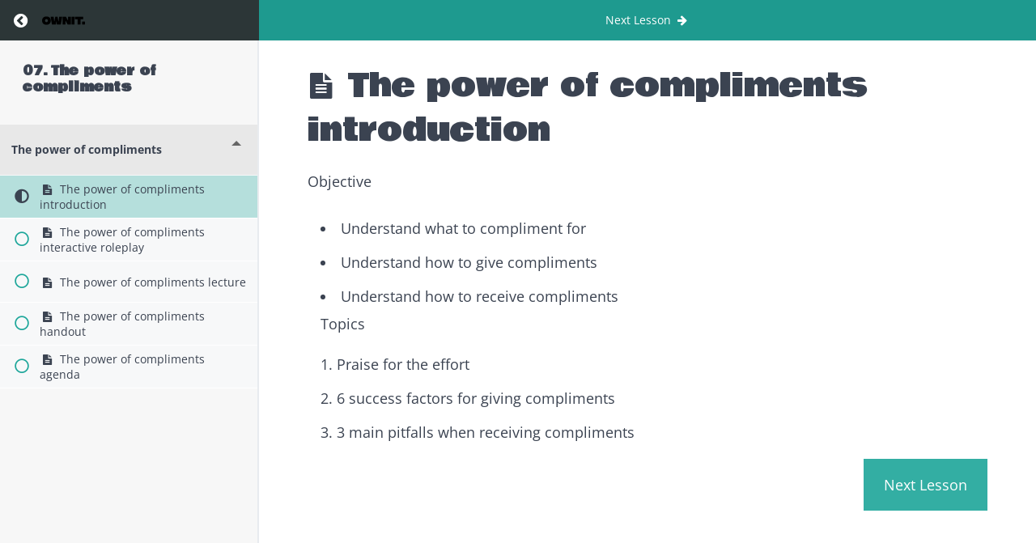

--- FILE ---
content_type: application/javascript
request_url: https://koi-3rgroadeac.marketingautomation.services/koi?rf=&hn=www.ownittraining.com&lg=en-US%40posix&sr=1280x720&cd=24&vr=2.4.1&se=1769074776141&ac=KOI-4MMIIGC9EQ&ts=1769074776&pt=NaN&pl=NaN&loc=https%3A%2F%2Fwww.ownittraining.com%2Fcourses%2Fthe-powewr-of-compliments%2Flessons%2Fthe-power-of-compliments-introduction%2F&tp=page&ti=The%20power%20of%20compliments%20introduction%20-%20OWNIT.
body_size: -71
content:
window._ss.handleResponse({"isChatbotCapable":false,"trackingID":"202601|6971f05822e80956e1077d53","type":"page"});


--- FILE ---
content_type: application/javascript
request_url: https://www.ownittraining.com/wp-content/themes/kf-child-theme/ds-script.js?ver=7b82699ee15754f5bd2f31b818bfeb01
body_size: 887
content:
// Custom JS goes here ------------jQuery(document).ready(function ($) { $('<div class="col-1-2 grid-pad"><div class="course-progress"><div class="user-progress center-block" data-value="0">0%</div></div><div class="course-progress"><div class="user-progress center-block" data-value="0">0%</div></div>').appendTo("div.grid"); $('<div class="col-1-2 grid-pad"><div class="no-stars"><div class="five-pointed-star" style=""></div><div class="five-pointed-star" style=""></div><div class="five-pointed-star" style=""></div></div><div class="no-stars"><div class="five-pointed-star" style=""></div><div class="five-pointed-star" style=""></div></div>').appendTo("div.grid"); $("div.grid").each($("div.grid-pad:nth-child(2)").empty().append('<div class="course-noplayed"><div class="user-course-roleplay">Rollenspel: 0</div><div class="user-course-college">College: 1</div></div>'));});